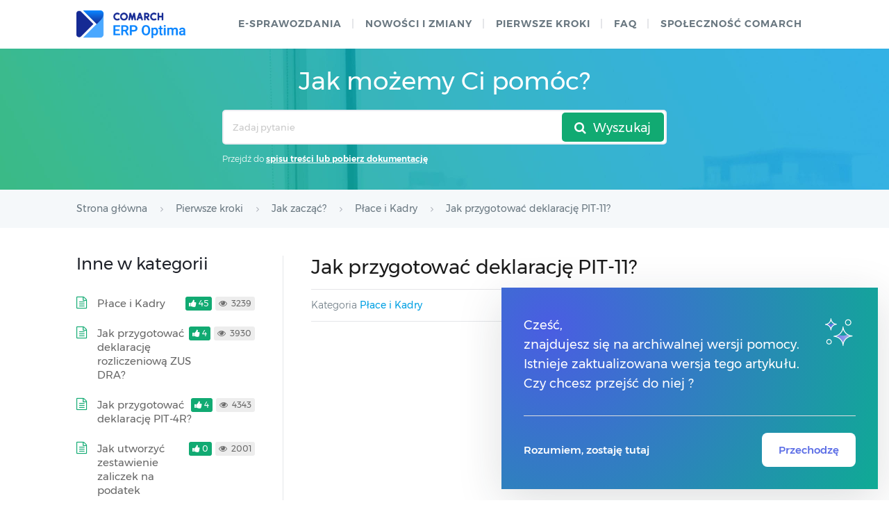

--- FILE ---
content_type: text/css
request_url: https://pomoc.comarch.pl/optima/pl/2023_5/wp-content/plugins/documentation-styles/css/styles.min.css?ver=1768851644
body_size: 2377
content:
.document-alert-box{border-radius:4px;margin:15px 0}.document-alert-box .document-alert-title{padding:0 20px 0 45px;font-size:13px;line-height:36px;box-sizing:border-box;font-family:"Montserrat",sans-serif;font-weight:400;border-radius:4px 4px 0 0;position:relative}.document-alert-box .document-alert-title:before{font-family:FontAwesome;font-size:16px;position:absolute;top:0;bottom:0;left:20px}.document-alert-box .document-alert-content{padding:20px;box-sizing:border-box}.document-alert-box.warning{border:2px solid #e1cac5}.document-alert-box.warning .document-alert-title{background:#e1cac5;color:#ba0000}.document-alert-box.warning .document-alert-title:before{content:"\f071"}.document-alert-box.example{border:2px solid #e5f1d6}.document-alert-box.example .document-alert-title{background:#e5f1d6;color:#626f53}.document-alert-box.example .document-alert-title:before{content:"\f0f6"}.document-alert-box.indicator{border:2px solid #e5f1d6}.document-alert-box.indicator .document-alert-title{background:#e5f1d6;color:#8b7434}.document-alert-box.indicator .document-alert-title:before{content:"\f0eb"}.document-alert-box.product{border:2px solid #d6e7f5}.document-alert-box.product .document-alert-title{padding:0 20px 0 20px;background:#d6e7f5;color:#5d7dad}.document-alert-box.product .document-alert-title strong{font-family:"Montserrat",sans-serif;font-weight:700}.document-alert-box.product .document-alert-title:before{content:"";display:none}.hide{display:none}a.more_element{position:relative;padding-left:25px;float:right}.hkb-category>.hkb-subcats.hide{display:block}a.more_element.flip:before{content:"\f077"}a.more_element:before{font-family:FontAwesome;content:"\f078";color:#6d6d6d;font-size:16px;position:absolute;top:0;bottom:0;left:0}a.more_element.flip:hover:before{olor:dodgerblue}a.more_element:hover:before{color:dodgerblue}.help-erp #primary.sidebar-left #content{padding-left:40px;width:72%;box-sizing:border-box;border-left:1px solid #e5e6e9}@media all and (max-width:720px){.help-erp #primary.sidebar-left #content{width:100%;padding:0;border-left:0;border-bottom:1px solid #e5e6e9}}.help-erp #primary.sidebar-left #content .hkb-entry-content{font-size:15px;font-family:"Montserrat",sans-serif;font-weight:300;color:#1e2129;line-height:150%}.help-erp #primary.sidebar-left #content .hkb-entry-content p{font-size:15px;font-family:"Montserrat",sans-serif;font-weight:300;color:#1e2129;line-height:150%}.help-erp #primary.sidebar-left #content .hkb-entry-content strong,.help-erp #primary.sidebar-left #content .hkb-entry-content b{font-weight:500;color:#1e2129}.help-erp #primary.sidebar-left #content .hkb-entry-content ul li{font-size:15px;font-family:"Montserrat",sans-serif;font-weight:300;color:#1e2129;line-height:150%}.help-erp #primary.sidebar-left #sidebar{padding-right:40px;width:28%}@media all and (max-width:720px){.help-erp #primary.sidebar-left #sidebar{width:100%;padding:0}}.help-erp .hkb-meta .hkb-meta__usefulness{background:#11aa72}@media screen and (min-width:720px){.help-erp #content{margin:40px 0 40px}}.help-erp .hkb-template-archive{padding-top:15px}.help-erp .hkb-category.archive-cat-p{margin:0;max-width:100%;padding:20px 0;float:left}.help-erp .hkb-category.archive-cat-p .hkb-category__icon{float:left;margin-top:5px}.help-erp .hkb-category.archive-cat-p .hkb-category__header{display:flex;flex-direction:column;padding-left:20px}.help-erp .hkb-category .hkb-category__header{border:0;padding:0}.help-erp .hkb-category .hkb-category__description{margin-bottom:15px}.help-erp .hkb-category .hkb-article.hkb-article__format-standard:before{color:rgba(30,33,41,0.5) !important}.help-erp .hkb-category .hkb-article h3.hkb-article__title{font-size:16px !important;font-family:"Montserrat",sans-serif;color:#697780 !important;font-weight:400}.help-erp .hkb-archive{padding-top:15px}.help-erp .hkb-archive li{padding:10px 20px !important}.help-erp .hkb-archive li:hover{-webkit-box-shadow:5px 5px 40px 0 rgba(158,162,172,0.2);-moz-box-shadow:5px 5px 40px 0 rgba(158,162,172,0.2);box-shadow:5px 5px 40px 0 rgba(158,162,172,0.2)}.help-erp .hkb-archive li:hover h2.hkb-category__title{color:#11aa72}.help-erp .hkb-category__title{-webkit-margin-before:0;-webkit-margin-after:0}.help-erp .hkb-category-list{-webkit-margin-before:0;-webkit-padding-start:0;padding-top:15px}.help-erp .hkb-category-list li{list-style-type:none;margin-bottom:15px}.help-erp .hkb-category-list li:before{content:'';width:10px;height:10px;border-radius:10px;background:#11aa72;display:inline-block;margin-right:15px}.help-erp .hkb-category-list li a{font-size:15px;text-decoration:none;font-family:"Montserrat",sans-serif;font-weight:400;color:#697780;line-height:120%;padding:5px 0}.help-erp .hkb-category-list li a:hover{color:#11aa72}.help-erp #page-header-breadcrumbs{padding:15px 0}.help-erp .hkb-breadcrumbs a{font-size:14px;font-family:"Montserrat",sans-serif;font-weight:400;color:#697780 !important}.help-erp .hkb-breadcrumbs a:hover{color:#00a0e3 !important}.help-erp .hkb-breadcrumbs li:after{content:'\f105';font-family:FontAwesome;width:auto;height:10px;color:#a7aab3;margin:0 15px;display:inline-block}.help-erp .hkb-breadcrumbs li:last-child:after{display:none}.help-erp .hkb-subcats .hkb-article-list .hkb-article-list__format-standard{padding:10px 10px 0 35px}.help-erp .hkb-subcats .hkb-article-list .hkb-article-list__format-standard a{font-size:16px;font-family:"Montserrat",sans-serif;color:#697780;font-weight:400}.help-erp .hkb-subcats .hkb-article-list .hkb-article-list__format-standard:before{font-family:FontAwesome;color:rgba(30,33,41,0.5);font-size:18px;top:10px}.help-erp .hkb-subcats .hkb-article-list li{border:0}.help-erp .hkb-subcats .hkb-subcats__cat-title{font-size:16px;font-family:"Montserrat",sans-serif;color:#1e2129;font-weight:400}.help-erp .hkb-subcats .hkb-subcats__cat{border-bottom:1px solid #e5e6e9;padding:10px 0 10px 35px}.help-erp .hkb-subcats .hkb-subcats__cat .hkb-subcats__cat:last-child{border-bottom:0}.help-erp .hkb-subcats .hkb-subcats__cat:before{font-family:FontAwesome;content:"\f115";color:rgba(30,33,41,0.5);font-size:18px;position:absolute;top:11px;bottom:0;left:0}.help-erp .entry-header{border:none !important}.help-erp .hkb-entry-meta{list-style:none;color:#697780;font-family:"Montserrat",sans-serif;font-weight:300;font-size:14px;margin:0;padding:10px 0;border-top:1px solid #e5e6e9;border-bottom:1px solid #e5e6e9;margin-top:15px}.help-erp .hkb-entry-meta .float-left{float:left}.help-erp .hkb-entry-meta .float-right{float:right}.help-erp .hkb-entry-meta li:after{content:'';display:none}.help-erp .hkb-entry-meta a{font-family:"Montserrat",sans-serif;font-weight:400;color:#00a0e3}.help-erp .hkb-entry-meta a:hover{text-decoration:none;color:#0083ba}.help-erp #sidebar .hkb-article-related .hkb-article-list{padding-top:15px}.help-erp #sidebar .hkb-article-related .hkb-article-list .hkb-article-list__format-standard{font-size:15px;font-family:"Montserrat",sans-serif;font-weight:400;padding-left:30px;border:0;padding-top:10px;padding-bottom:5px;padding-right:88px}.help-erp #sidebar .hkb-article-related .hkb-article-list .hkb-article-list__format-standard:before{top:9px;color:#11aa72;font-size:18px}.help-erp #sidebar .hkb-article-related .hkb-article-list .hkb-article-list__format-standard .hkb-meta{top:10px}.help-erp .su-tabs{background:#ecedf2}body.single .hentry header.entry-header{padding:0}.help-erp #hkb-jquery-live-search{-webkit-box-shadow:5px 5px 100px rgba(0,0,0,0.3);-moz-box-shadow:5px 5px 100px rgba(0,0,0,0.3);box-shadow:5px 5px 100px rgba(0,0,0,0.3)}.help-erp #hkb.hkb-searchresults>li .hkb-searchresults__title{font-family:"Montserrat",sans-serif;font-weight:400}.help-erp #hkb.hkb-searchresults>li .hkb-searchresults__excerpt{font-family:"Montserrat",sans-serif;font-weight:300;color:#697780}.help-erp #hkb.hkb-searchresults>li.hkb-searchresults__article a:before{color:rgba(30,33,41,0.5);font-size:15px;left:12px;top:8px}.help-erp #site-header{background:white;padding:15px 0;color:#697780}.help-erp #site-header #nav-primary button{color:#697780}@media screen and (max-width:768px){.help-erp #site-header #nav-primary-menu{background:#fff}}.help-erp #site-header li.menu-item:after{content:'';width:2px;height:14px;background:#e5e6e9;position:absolute;top:9px}@media screen and (max-width:768px){.help-erp #site-header li.menu-item:after{display:none}}.help-erp #site-header li.menu-item:last-child:after{display:none}.help-erp #site-header a{color:#697780 !important;font-family:"Montserrat",sans-serif;font-weight:600}.help-erp #site-header a:hover{color:#00a0e3 !important}.help-erp #site-header #logo a{line-height:0;padding:0;margin:0;display:block}.help-erp #page-header{background:url("../images/bg.jpg") fixed center;background-size:cover}@media all and (min-width:550px){.help-erp #page-header #page-header-title{font-size:36px;text-align:center;line-height:120%;font-family:"Montserrat",sans-serif;font-weight:400}}@media all and (min-width:550px){.help-erp #page-header #page-header-tagline{text-align:center;font-size:18px;font-family:"Montserrat",sans-serif;font-weight:300}}.help-erp #page-header .hkb-site-search{margin-left:auto;margin-right:auto}.help-erp #page-header .hkb-site-search .hkb-site-search__field{width:100%;border-radius:5px;border:2px solid #ecedf2}.help-erp #page-header .hkb-site-search .hkb-site-search__button{background:#11aa72;bottom:4px;top:4px;right:4px;text-align:center;border-radius:5px;padding:10px 14px 10px 14px;text-transform:capitalize;font-size:18px;font-family:"Montserrat",sans-serif;font-weight:400}.help-erp #page-header .hkb-site-search .hkb-site-search__button span:before{font-family:FontAwesome;content:"\f002 ";padding-right:10px}@media screen and (min-width:550px){.help-erp #page-header .hkb-site-search .hkb-site-search__button{width:23%}}.help-erp #page-header .hkb-site-search .hkb-site-search__button:hover{background:#0e875b}.alert-section{padding:30px 0 45px 0;text-align:center;background:#f5f8fa}.alert-section h3{font-size:24px;font-weight:600;text-align:center;font-family:"Montserrat",sans-serif}.alert-section p{font-size:16px;font-weight:400;text-align:center}.alert-section a.btn.btn-class{color:#08aa71;font-weight:700;padding:10px 15px;border:2px solid #08aa71;border-radius:5px;margin-top:15px;display:inline-block}.alert-section a.btn.btn-class:hover{border:2px solid #626f53;color:#626f53}.help-erp #site-footer-widgets .widget-title{font-size:20px;color:#1e2129;font-family:"Montserrat",sans-serif;font-weight:400}.help-erp #site-footer-widgets p,.help-erp #site-footer-widgets .textwidget{font-size:15px;color:#697780;font-family:"Montserrat",sans-serif;font-weight:300}.help-erp #site-footer-widgets a{color:#00a0e3;font-family:"Montserrat",sans-serif;font-weight:400} /*.help-erp #site-footer-widgets a:before{content:'>';padding-right:10px} */ /*Usuni�cie nadmiadowej przestrzeni w stopce*/ #site-footer-widgets{margin-bottom: -80px;} .help-erp #site-footer-widgets a:hover{color:#0083ba}.help-erp #site-footer-widgets a:visited{color:#00a0e3}.help-erp #site-footer-widgets a:visited:hover{color:#0083ba}.help-erp #site-footer-widgets .no-padding-left{padding-left:0}.help-erp h1{font-size:26px;font-family:"Montserrat",sans-serif;font-weight:400;color:#1e2129}.help-erp h2.hkb-category__title{font-size:24px;color:#1e2129;font-family:"Montserrat",sans-serif;font-weight:400;padding-bottom:10px}.help-erp h2.hkb-category__title.primary_page{font-size:18px;padding-bottom:0}.help-erp p{font-size:18px;font-family:"Montserrat",sans-serif;font-weight:300;color:#697780}.help-erp p.hkb-category__description{font-size:16px}.help-erp h3.hkb-feedback__title{font-size:20px;font-family:"Montserrat",sans-serif;font-weight:400}.help-erp .su-tabs-nav span{color:#697780}.help-erp .su-spoiler-style-fancy>.su-spoiler-title{background:#ecedf2;border-radius:0;border:2px solid #ecedf2;padding:7px 7px 7px 15px;text-transform:uppercase;font-size:13px;font-weight:500;font-family:"Montserrat",sans-serif;color:#697780}.help-erp .su-spoiler-style-fancy{border-radius:5px;border:2px solid #ecedf2}.help-erp .su-spoiler-icon{right:7px;left:auto}.help-erp .su-spoiler-content h3{position:relative;padding-left:20px;padding-bottom:15px;margin-bottom:0}.help-erp .su-spoiler-content h3 a{font-size:16px;color:#697780;font-family:"Montserrat",sans-serif;font-weight:400}.help-erp .su-spoiler-content h3 a:hover{color:#00a0e3}.help-erp .su-spoiler-content h3:before{content:'';width:8px;height:8px;background:#00a0e3;border-radius:5px;font-family:"Montserrat",sans-serif;position:absolute;left:0;top:8px}.help-erp .su-spoiler-content ul li{padding:5px 0 5px 35px !important}.help-erp .su-spoiler-content ul li a{font-family:"Montserrat",sans-serif;font-size:16px;color:#697780;font-weight:400}.help-erp .su-spoiler-content ul li a:hover{color:#00a0e3}.help-erp .ht-voting .ht-voting-links .ht-voting-upvote i,.help-erp .ht-voting .ht-voting-links .ht-voting-downvote i{width:22px;position:relative;margin:inherit;opacity:1;transition:none;left:auto;top:auto}.help-erp .ht-voting .ht-voting-links .ht-voting-upvote:hover span{right:auto}.help-erp .ht-voting .ht-voting-links .ht-voting-upvote:hover i{right:auto;left:auto}.help-erp .ht-voting .ht-voting-links .ht-voting-downvote:hover span{right:auto}.help-erp .ht-voting .ht-voting-links .ht-voting-downvote:hover i{right:auto;left:auto}.help-erp .ht-voting .ht-voting-links .ht-voting-downvote{cursor:pointer}.help-erp .ht-voting .ht-voting-links span{font-family:"Montserrat",sans-serif;font-weight:400}.help-erp .ht-voting .ht-voting-links .ht-voting-upvote{background:#11aa72}.help-erp .ht-voting .ht-voting-links .ht-voting-upvote:hover{background:#0e875b}.help-erp .ht-voting .ht-voting-links .ht-voting-downvote{background:#e81e1e}.help-erp .ht-voting .ht-voting-links .ht-voting-downvote:hover{background:#cd0000}.help-erp .ht-voting-comment{max-width:inherit}.help-erp .ht-voting-comment .ht-voting-comment__textarea{width:100%}.help-erp .ht-voting-comment .btn-send-vote{display:inline-block;background:#e81e1e;color:#fff;text-decoration:none;padding:10px 16px;font-size:15px;line-height:1;border:0;text-align:center;min-width:70px;border-radius:4px;-moz-border-radius:4px;-webkit-border-radius:4px;position:relative;transition:all .3s linear 0;font-weight:400}.help-erp .ht-voting-comment .btn-send-vote:hover{background:#cd0000}.help-erp .ht-voting-comment .hkb-upvote-icon{width:22px;position:relative;margin:inherit;opacity:1;transition:none;left:auto;top:auto;margin-right:5px;font-family:FontAwesome}.help-erp .ht-voting-comment .hkb-upvote-icon:before{content:"\f165"}.related-articles h2{font-size:24px;font-family:"Montserrat",sans-serif;font-weight:400}.related-articles .hkb-article-list>li{border:0;font-size:15px;font-family:"Montserrat",sans-serif;font-weight:600;color:#697780}.related-articles .hkb-article-list>li:before{color:#11aa72;top:0;font-weight:400}